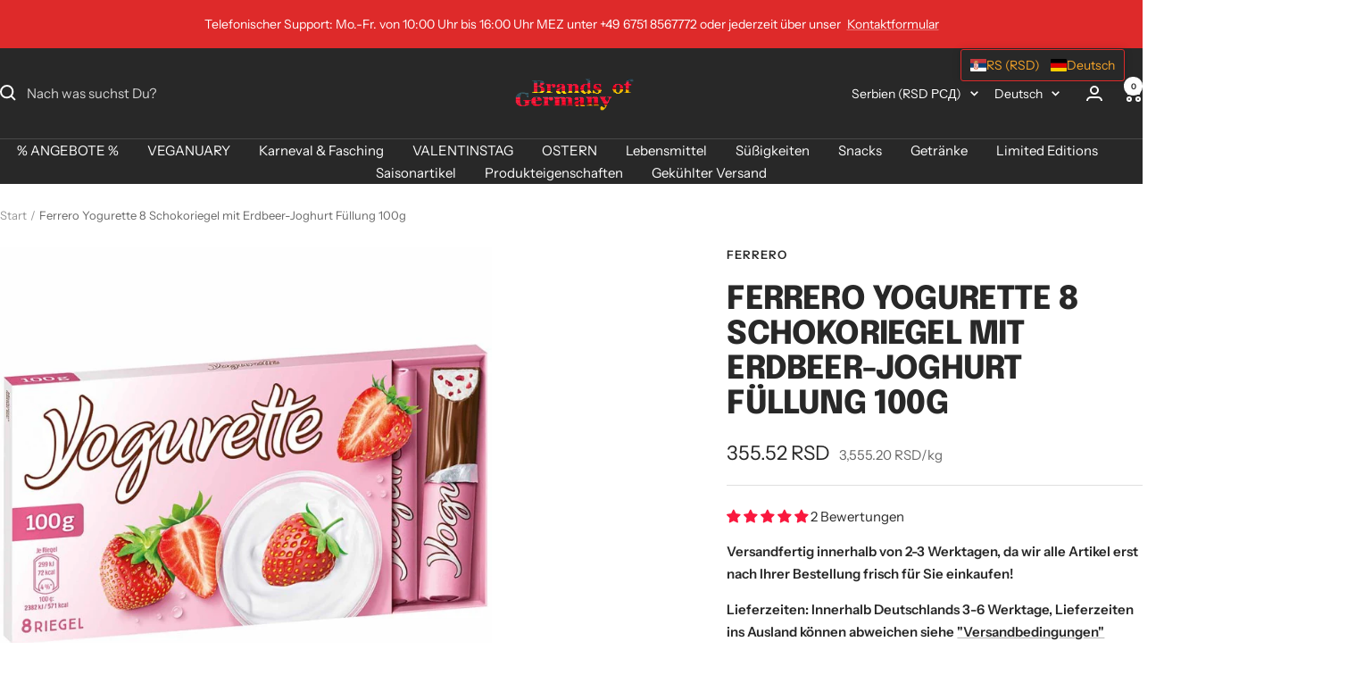

--- FILE ---
content_type: text/javascript; charset=utf-8
request_url: https://brands-of-germany.com/de-rs/cart.js
body_size: -246
content:
{"token":"da4a3c36bbf8d22fc2b7ab86f7d70692","note":null,"attributes":{},"original_total_price":0,"total_price":0,"total_discount":0,"total_weight":0.0,"item_count":0,"items":[],"requires_shipping":false,"currency":"RSD","items_subtotal_price":0,"cart_level_discount_applications":[],"discount_codes":[]}

--- FILE ---
content_type: text/javascript; charset=utf-8
request_url: https://brands-of-germany.com/de-rs/products/ferrero-yogurette-8-schokoriegel-mit-erdbeer-joghurt-fullung-100g.js
body_size: 1085
content:
{"id":7542386950389,"title":"Ferrero Yogurette 8 Schokoriegel mit Erdbeer-Joghurt Füllung 100g","handle":"ferrero-yogurette-8-schokoriegel-mit-erdbeer-joghurt-fullung-100g","description":"\u003cp\u003e\u003cstrong\u003eFerrero Yogurette 8 Schokoriegel mit Erdbeer-Joghurt Füllung 100g \/ 3.5 oz NET. WT. \u003cbr\u003e\u003c\/strong\u003e\u003c\/p\u003e\nYogurette war die erste Schokolade mit Joghurtcremefüllung. Yogurette zeichnet sich durch einen unverwechselbar aromatischen Geschmack aus: Joghurt und Erdbeeren - abgerundet von einem Hauch zarter Vollmilchschokolade. Die 8 einzeln verpackten Riegel ...schmecken joghurt-leicht!\u003cbr\u003e\u003cspan class=\"a-list-item\" data-mce-fragment=\"1\"\u003eKühl und trocken lagern.\u003cbr\u003e\u003cbr\u003e\u003c\/span\u003e\n\u003cp\u003e\u003cspan class=\"a-list-item\" data-mce-fragment=\"1\"\u003e\u003cstrong\u003eHersteller:\u003c\/strong\u003e\u003cbr\u003e\u003cspan data-mce-fragment=\"1\"\u003eFerrero Deutschland GmbH, Hainer Weg 120, D-60599 Frankfurt am Main\u003c\/span\u003e\u003c\/span\u003e\u003c\/p\u003e\n\u003cp\u003e\u003cspan class=\"a-list-item\" data-mce-fragment=\"1\"\u003e\u003cstrong\u003eZutaten:\u003c\/strong\u003e\u003cbr\u003eMAGERMILCHJOGHURT-Erdbeer-Creme 49,5 % (Zucker, Palmöl,Traubenzucker, MAGERMILCHJOGHURTPULVER (10 %), Emulgator Lecithine(SOJA), Aroma),VOLLMILCHSCHOKOLADE 35 % (Zucker, VOLLMILCHPULVER,Kakaobutter, Kakaomasse, Emulgator Lecithine (SOJA), Vanillin),Halbbitterschokolade 10 % (Zucker, Kakaomasse, Kakaobutter, EmulgatorLecithine (SOJA), Vanillin), Erdbeergranulat 5,5 % (Zucker,Erdbeerpulver, Palmöl).\u003cbr\u003e\u003c\/span\u003e\u003c\/p\u003e\n\u003cp\u003e\u003cstrong\u003eNährwertinformationen: \u003c\/strong\u003e\u003cspan class=\"listTitlePerGramm\"\u003e\u003cstrong\u003e pro 100g:\u003c\/strong\u003e\u003c\/span\u003e\u003cbr\u003e\u003c\/p\u003e\n\u003ctable class=\"product--properties-table is--nutritional-value\" data-mce-fragment=\"1\"\u003e\n\u003ctbody data-mce-fragment=\"1\"\u003e\n\u003ctr class=\"product--properties-row is--nutritional-value\" data-mce-fragment=\"1\"\u003e\n\u003ctd class=\"product--properties-label is--bold colName\" data-mce-fragment=\"1\"\u003eEnergie (KJ) per 100 g\/ml\u003c\/td\u003e\n\u003ctd class=\"product--properties-value colValue\" data-mce-fragment=\"1\"\u003e\u003cspan data-mce-fragment=\"1\"\u003e2382 KJ\u003c\/span\u003e\u003c\/td\u003e\n\u003c\/tr\u003e\n\u003ctr class=\"product--properties-row is--nutritional-value\" data-mce-fragment=\"1\"\u003e\n\u003ctd class=\"product--properties-label is--bold colName\" data-mce-fragment=\"1\"\u003eEnergie (kcal) per 100 g\/ml\u003c\/td\u003e\n\u003ctd class=\"product--properties-value colValue\" data-mce-fragment=\"1\"\u003e\u003cspan data-mce-fragment=\"1\"\u003e571 kcal\u003c\/span\u003e\u003c\/td\u003e\n\u003c\/tr\u003e\n\u003ctr class=\"product--properties-row is--nutritional-value\" data-mce-fragment=\"1\"\u003e\n\u003ctd class=\"product--properties-label is--bold colName\" data-mce-fragment=\"1\"\u003eFett per 100 g\/ml\u003c\/td\u003e\n\u003ctd class=\"product--properties-value colValue\" data-mce-fragment=\"1\"\u003e\u003cspan data-mce-fragment=\"1\"\u003e35.6 g\u003c\/span\u003e\u003c\/td\u003e\n\u003c\/tr\u003e\n\u003ctr class=\"product--properties-row is--nutritional-value\" data-mce-fragment=\"1\"\u003e\n\u003ctd class=\"product--properties-label is--bold colName\" data-mce-fragment=\"1\"\u003eFett, davon gesättigte Fettsäuren pro 100 g\/ml\u003c\/td\u003e\n\u003ctd class=\"product--properties-value colValue\" data-mce-fragment=\"1\"\u003e\u003cspan data-mce-fragment=\"1\"\u003e20.5 g\u003c\/span\u003e\u003c\/td\u003e\n\u003c\/tr\u003e\n\u003ctr class=\"product--properties-row is--nutritional-value\" data-mce-fragment=\"1\"\u003e\n\u003ctd class=\"product--properties-label is--bold colName\" data-mce-fragment=\"1\"\u003eKohlenhydrate pro 100 g\/ml\u003c\/td\u003e\n\u003ctd class=\"product--properties-value colValue\" data-mce-fragment=\"1\"\u003e\u003cspan data-mce-fragment=\"1\"\u003e56.8 g\u003c\/span\u003e\u003c\/td\u003e\n\u003c\/tr\u003e\n\u003ctr class=\"product--properties-row is--nutritional-value\" data-mce-fragment=\"1\"\u003e\n\u003ctd class=\"product--properties-label is--bold colName\" data-mce-fragment=\"1\"\u003eKohlenhydrate, davon Zucker per 100 g\/ml\u003c\/td\u003e\n\u003ctd class=\"product--properties-value colValue\" data-mce-fragment=\"1\"\u003e\u003cspan data-mce-fragment=\"1\"\u003e55.4 g\u003c\/span\u003e\u003c\/td\u003e\n\u003c\/tr\u003e\n\u003ctr class=\"product--properties-row is--nutritional-value\" data-mce-fragment=\"1\"\u003e\n\u003ctd class=\"product--properties-label is--bold colName\" data-mce-fragment=\"1\"\u003eEiweiss pro 100 g\/ml\u003c\/td\u003e\n\u003ctd class=\"product--properties-value colValue\" data-mce-fragment=\"1\"\u003e\u003cspan data-mce-fragment=\"1\"\u003e4.8 g\u003c\/span\u003e\u003c\/td\u003e\n\u003c\/tr\u003e\n\u003ctr class=\"product--properties-row is--nutritional-value\" data-mce-fragment=\"1\"\u003e\n\u003ctd class=\"product--properties-label is--bold colName\" data-mce-fragment=\"1\"\u003eSalz pro 100 g\/ml\u003c\/td\u003e\n\u003ctd class=\"product--properties-value colValue\" data-mce-fragment=\"1\"\u003e\u003cspan data-mce-fragment=\"1\"\u003e0.142 g\u003c\/span\u003e\u003c\/td\u003e\n\u003c\/tr\u003e\n\u003c\/tbody\u003e\n\u003c\/table\u003e\n\u003cbr\u003e","published_at":"2022-01-25T10:53:38+01:00","created_at":"2022-01-25T10:48:43+01:00","vendor":"Ferrero","type":"Schokoriegel","tags":["cremig","knackig"],"price":35552,"price_min":35552,"price_max":35552,"available":true,"price_varies":false,"compare_at_price":35552,"compare_at_price_min":35552,"compare_at_price_max":35552,"compare_at_price_varies":false,"variants":[{"id":42331477082357,"title":"Default Title","option1":"Default Title","option2":null,"option3":null,"sku":"40084060","requires_shipping":true,"taxable":true,"featured_image":null,"available":true,"name":"Ferrero Yogurette 8 Schokoriegel mit Erdbeer-Joghurt Füllung 100g","public_title":null,"options":["Default Title"],"price":35552,"weight":120,"compare_at_price":35552,"inventory_management":"shopify","barcode":"40084060","unit_price":355520,"unit_price_measurement":{"measured_type":"weight","quantity_value":"100.0","quantity_unit":"g","reference_value":1,"reference_unit":"kg"},"requires_selling_plan":false,"selling_plan_allocations":[]}],"images":["\/\/cdn.shopify.com\/s\/files\/1\/0574\/3129\/4129\/products\/Yogurette.jpg?v=1643104246"],"featured_image":"\/\/cdn.shopify.com\/s\/files\/1\/0574\/3129\/4129\/products\/Yogurette.jpg?v=1643104246","options":[{"name":"Title","position":1,"values":["Default Title"]}],"url":"\/de-rs\/products\/ferrero-yogurette-8-schokoriegel-mit-erdbeer-joghurt-fullung-100g","media":[{"alt":"Ferrero Yogurette 8 Schokoriegel mit Erdbeer-Joghurt Füllung 100g","id":29134505771253,"position":1,"preview_image":{"aspect_ratio":1.0,"height":700,"width":700,"src":"https:\/\/cdn.shopify.com\/s\/files\/1\/0574\/3129\/4129\/products\/Yogurette.jpg?v=1643104246"},"aspect_ratio":1.0,"height":700,"media_type":"image","src":"https:\/\/cdn.shopify.com\/s\/files\/1\/0574\/3129\/4129\/products\/Yogurette.jpg?v=1643104246","width":700}],"requires_selling_plan":false,"selling_plan_groups":[]}